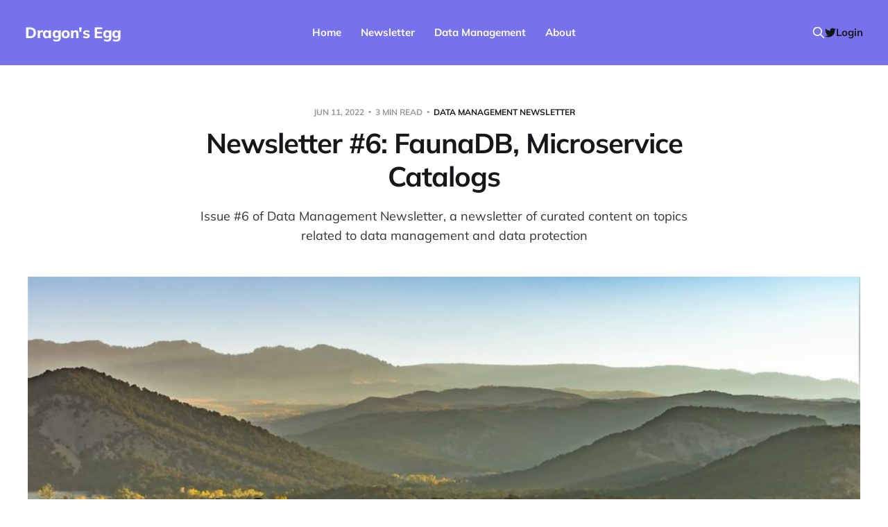

--- FILE ---
content_type: text/html; charset=utf-8
request_url: https://www.dragonsegg.xyz/newsletter-6-faunadb-microservice-catalogs/
body_size: 6998
content:
<!DOCTYPE html>
<html lang="en">

<head>
    <meta charset="utf-8">
    <meta name="viewport" content="width=device-width, initial-scale=1">
    <title>Newsletter #6: FaunaDB, Microservice Catalogs</title>

    <link rel="stylesheet" href="https://www.dragonsegg.xyz/assets/built/screen.css?v=ba99ed2bfd">

    <meta name="description" content="Issue #6 of Data Management Newsletter, a newsletter of curated content on topics related to data management and data protection">
    <link rel="icon" href="https://www.dragonsegg.xyz/content/images/size/w256h256/2022/05/dragonsegg-icon-oval-2.png" type="image/png">
    <link rel="canonical" href="https://www.dragonsegg.xyz/newsletter-6-faunadb-microservice-catalogs/">
    <meta name="referrer" content="no-referrer-when-downgrade">
    <link rel="amphtml" href="https://www.dragonsegg.xyz/newsletter-6-faunadb-microservice-catalogs/amp/">
    
    <meta property="og:site_name" content="Dragon&#x27;s Egg">
    <meta property="og:type" content="article">
    <meta property="og:title" content="Newsletter #6: FaunaDB, Microservice Catalogs">
    <meta property="og:description" content="Issue #6 of Data Management Newsletter, a newsletter of curated content on topics related to data management and data protection">
    <meta property="og:url" content="https://www.dragonsegg.xyz/newsletter-6-faunadb-microservice-catalogs/">
    <meta property="og:image" content="https://www.dragonsegg.xyz/content/images/size/w1200/2022/06/data-management-newsletter.jpeg">
    <meta property="article:published_time" content="2022-06-11T18:52:55.000Z">
    <meta property="article:modified_time" content="2022-06-18T18:48:55.000Z">
    <meta property="article:tag" content="Data Management Newsletter">
    
    <meta name="twitter:card" content="summary_large_image">
    <meta name="twitter:title" content="Newsletter #6: FaunaDB, Microservice Catalogs">
    <meta name="twitter:description" content="Issue #6 of Data Management Newsletter, a newsletter of curated content on topics related to data management and data protection">
    <meta name="twitter:url" content="https://www.dragonsegg.xyz/newsletter-6-faunadb-microservice-catalogs/">
    <meta name="twitter:image" content="https://www.dragonsegg.xyz/content/images/size/w1200/2022/06/data-management-newsletter.jpeg">
    <meta name="twitter:label1" content="Written by">
    <meta name="twitter:data1" content="Srini (شرینی) Vadlamani">
    <meta name="twitter:label2" content="Filed under">
    <meta name="twitter:data2" content="Data Management Newsletter">
    <meta name="twitter:site" content="@drvadlamani">
    <meta name="twitter:creator" content="@drvadlamani">
    <meta property="og:image:width" content="1200">
    <meta property="og:image:height" content="919">
    
    <script type="application/ld+json">
{
    "@context": "https://schema.org",
    "@type": "Article",
    "publisher": {
        "@type": "Organization",
        "name": "Dragon&#x27;s Egg",
        "url": "https://www.dragonsegg.xyz/",
        "logo": {
            "@type": "ImageObject",
            "url": "https://www.dragonsegg.xyz/content/images/size/w256h256/2022/05/dragonsegg-icon-oval-2.png",
            "width": 60,
            "height": 60
        }
    },
    "author": {
        "@type": "Person",
        "name": "Srini (شرینی) Vadlamani",
        "image": {
            "@type": "ImageObject",
            "url": "https://www.dragonsegg.xyz/content/images/size/w1200/2022/04/profile-pic.jpg",
            "width": 1200,
            "height": 1798
        },
        "url": "https://www.dragonsegg.xyz/author/srini/",
        "sameAs": [
            "https://www.linkedin.com/in/svadlama/",
            "https://x.com/drvadlamani"
        ]
    },
    "headline": "Newsletter #6: FaunaDB, Microservice Catalogs",
    "url": "https://www.dragonsegg.xyz/newsletter-6-faunadb-microservice-catalogs/",
    "datePublished": "2022-06-11T18:52:55.000Z",
    "dateModified": "2022-06-18T18:48:55.000Z",
    "image": {
        "@type": "ImageObject",
        "url": "https://www.dragonsegg.xyz/content/images/size/w1200/2022/06/data-management-newsletter.jpeg",
        "width": 1200,
        "height": 919
    },
    "keywords": "Data Management Newsletter",
    "description": "Issue #6 of Data Management Newsletter, a newsletter of curated content on topics related to data management and data protection",
    "mainEntityOfPage": "https://www.dragonsegg.xyz/newsletter-6-faunadb-microservice-catalogs/"
}
    </script>

    <meta name="generator" content="Ghost 5.130">
    <link rel="alternate" type="application/rss+xml" title="Dragon&#x27;s Egg" href="https://www.dragonsegg.xyz/rss/">
    <script defer src="https://cdn.jsdelivr.net/ghost/portal@~2.51/umd/portal.min.js" data-i18n="true" data-ghost="https://www.dragonsegg.xyz/" data-key="8f21fcebcfaecabc89c7adfa11" data-api="https://dragonsegg.ghost.io/ghost/api/content/" data-locale="en" crossorigin="anonymous"></script><style id="gh-members-styles">.gh-post-upgrade-cta-content,
.gh-post-upgrade-cta {
    display: flex;
    flex-direction: column;
    align-items: center;
    font-family: -apple-system, BlinkMacSystemFont, 'Segoe UI', Roboto, Oxygen, Ubuntu, Cantarell, 'Open Sans', 'Helvetica Neue', sans-serif;
    text-align: center;
    width: 100%;
    color: #ffffff;
    font-size: 16px;
}

.gh-post-upgrade-cta-content {
    border-radius: 8px;
    padding: 40px 4vw;
}

.gh-post-upgrade-cta h2 {
    color: #ffffff;
    font-size: 28px;
    letter-spacing: -0.2px;
    margin: 0;
    padding: 0;
}

.gh-post-upgrade-cta p {
    margin: 20px 0 0;
    padding: 0;
}

.gh-post-upgrade-cta small {
    font-size: 16px;
    letter-spacing: -0.2px;
}

.gh-post-upgrade-cta a {
    color: #ffffff;
    cursor: pointer;
    font-weight: 500;
    box-shadow: none;
    text-decoration: underline;
}

.gh-post-upgrade-cta a:hover {
    color: #ffffff;
    opacity: 0.8;
    box-shadow: none;
    text-decoration: underline;
}

.gh-post-upgrade-cta a.gh-btn {
    display: block;
    background: #ffffff;
    text-decoration: none;
    margin: 28px 0 0;
    padding: 8px 18px;
    border-radius: 4px;
    font-size: 16px;
    font-weight: 600;
}

.gh-post-upgrade-cta a.gh-btn:hover {
    opacity: 0.92;
}</style>
    <script defer src="https://cdn.jsdelivr.net/ghost/sodo-search@~1.8/umd/sodo-search.min.js" data-key="8f21fcebcfaecabc89c7adfa11" data-styles="https://cdn.jsdelivr.net/ghost/sodo-search@~1.8/umd/main.css" data-sodo-search="https://dragonsegg.ghost.io/" data-locale="en" crossorigin="anonymous"></script>
    
    <link href="https://www.dragonsegg.xyz/webmentions/receive/" rel="webmention">
    <script defer src="/public/cards.min.js?v=ba99ed2bfd"></script>
    <link rel="stylesheet" type="text/css" href="/public/cards.min.css?v=ba99ed2bfd">
    <script defer src="/public/comment-counts.min.js?v=ba99ed2bfd" data-ghost-comments-counts-api="https://www.dragonsegg.xyz/members/api/comments/counts/"></script>
    <script defer src="/public/member-attribution.min.js?v=ba99ed2bfd"></script><style>:root {--ghost-accent-color: #7671ec;}</style>
</head>

<body class="post-template tag-data-management-newsletter is-head-b--n--a is-head-brand">
<div class="site">

    <header id="gh-head" class="gh-head gh-outer">
    <div class="gh-head-inner">

        <div class="gh-head-brand">
            <div class="gh-head-brand-wrapper">
                <a class="gh-head-logo" href="https://www.dragonsegg.xyz">
                        Dragon&#x27;s Egg
                </a>
            </div>
            <button class="gh-search gh-icon-btn" data-ghost-search><svg xmlns="http://www.w3.org/2000/svg" fill="none" viewBox="0 0 24 24" stroke="currentColor" stroke-width="2" width="20" height="20"><path stroke-linecap="round" stroke-linejoin="round" d="M21 21l-6-6m2-5a7 7 0 11-14 0 7 7 0 0114 0z"></path></svg></button>
            <button class="gh-burger"></button>
        </div>

        <nav class="gh-head-menu">
            <ul class="nav">
    <li class="nav-home"><a href="https://www.dragonsegg.xyz/">Home</a></li>
    <li class="nav-newsletter"><a href="https://www.dragonsegg.xyz/tag/data-management-newsletter/">Newsletter</a></li>
    <li class="nav-data-management"><a href="https://www.dragonsegg.xyz/tag/data-management-blog/">Data Management</a></li>
    <li class="nav-about"><a href="https://www.dragonsegg.xyz/about/">About</a></li>
</ul>

        </nav>

        <div class="gh-head-actions">
            <button class="gh-search gh-icon-btn" data-ghost-search><svg xmlns="http://www.w3.org/2000/svg" fill="none" viewBox="0 0 24 24" stroke="currentColor" stroke-width="2" width="20" height="20"><path stroke-linecap="round" stroke-linejoin="round" d="M21 21l-6-6m2-5a7 7 0 11-14 0 7 7 0 0114 0z"></path></svg></button>
            <div class="social">
                    <a class="social-item social-item-twitter" href="https://x.com/drvadlamani" target="_blank" rel="noopener noreferrer" aria-label="Twitter">
                        <svg class="icon" viewBox="0 0 24 24" xmlns="http://www.w3.org/2000/svg"><path d="M23.954 4.569c-.885.389-1.83.654-2.825.775 1.014-.611 1.794-1.574 2.163-2.723-.951.555-2.005.959-3.127 1.184-.896-.959-2.173-1.559-3.591-1.559-2.717 0-4.92 2.203-4.92 4.917 0 .39.045.765.127 1.124C7.691 8.094 4.066 6.13 1.64 3.161c-.427.722-.666 1.561-.666 2.475 0 1.71.87 3.213 2.188 4.096-.807-.026-1.566-.248-2.228-.616v.061c0 2.385 1.693 4.374 3.946 4.827-.413.111-.849.171-1.296.171-.314 0-.615-.03-.916-.086.631 1.953 2.445 3.377 4.604 3.417-1.68 1.319-3.809 2.105-6.102 2.105-.39 0-.779-.023-1.17-.067 2.189 1.394 4.768 2.209 7.557 2.209 9.054 0 13.999-7.496 13.999-13.986 0-.209 0-.42-.015-.63.961-.689 1.8-1.56 2.46-2.548l-.047-.02z"/></svg>                    </a>
            </div>
                <button class="button-text menu-item members-login" data-portal="signin">Login</button>
        </div>

    </div>
    </header>


    <div class="site-content">
        
<main class="site-main">

        <article class="single post tag-data-management-newsletter">

    <header class="single-header gh-canvas">
        <div class="single-meta">
            <span class="single-meta-item single-meta-date">
                <time datetime="2022-06-11">
                    Jun 11, 2022
                </time>
            </span>
            <span class="single-meta-item single-meta-length">
                3 min read
            </span>
                <span class="single-meta-item single-meta-tag">
                    <a class="post-tag post-tag-data-management-newsletter" href="/tag/data-management-newsletter/">Data Management Newsletter</a>
                </span>
        </div>

        <h1 class="single-title">Newsletter #6: FaunaDB, Microservice Catalogs</h1>

            <div class="single-excerpt">
                Issue #6 of Data Management Newsletter, a newsletter of curated content on topics related to data management and data protection
            </div>

            <figure class="single-media kg-width-wide">
                <img srcset="/content/images/size/w400/2022/06/data-management-newsletter.jpeg 400w,
/content/images/size/w750/2022/06/data-management-newsletter.jpeg 750w,
/content/images/size/w960/2022/06/data-management-newsletter.jpeg 960w,
/content/images/size/w1140/2022/06/data-management-newsletter.jpeg 1140w" sizes="(min-width: 1023px) 920px, calc(90vw)" src="/content/images/size/w960/2022/06/data-management-newsletter.jpeg" alt="Dragon&#x27;s Egg Data Management Newsletter">
                    <figcaption>Dragon's Egg Data Management Newsletter</figcaption>
            </figure>
    </header>

    <div class="single-content gh-content gh-canvas">
        <p>Welcome to <em>Data Management Newsletter</em> #6<em>, </em>where I curate interesting articles on data management and data protection for data practitioners and executives. For this week's newsletter, I want to share two posts I wrote, one about <em>FaunaDB</em>, a relatively new serverless database for user-facing applications, and the other about a new category of products called M<em>icroservice Catalogs</em>.</p><figure class="kg-card kg-image-card"><img src="https://www.dragonsegg.xyz/content/images/2022/06/Screen-Shot-2022-06-11-at-11.47.55-AM.png" class="kg-image" alt loading="lazy" width="1512" height="498" srcset="https://www.dragonsegg.xyz/content/images/size/w600/2022/06/Screen-Shot-2022-06-11-at-11.47.55-AM.png 600w, https://www.dragonsegg.xyz/content/images/size/w1000/2022/06/Screen-Shot-2022-06-11-at-11.47.55-AM.png 1000w, https://www.dragonsegg.xyz/content/images/2022/06/Screen-Shot-2022-06-11-at-11.47.55-AM.png 1512w" sizes="(min-width: 720px) 720px"></figure><hr><h2 id="faunadb-what-is-it-and-should-i-consider-it-for-my-apps">FaunaDB: What is it, and should I consider it for my apps?</h2><p>FaunaDB, also known as Fauna database, or simply <a href="https://fauna.com/?ref=dragonsegg.xyz">Fauna</a>, is a relatively new kind of a cloud database. It is server-less and distributed, has native support for a document-relational data model, and is packaged as a developer-friendly cloud API. It aims to address a number of friction points in today's developer experience, simplify data management, and accelerate development of user-facing applications in the process.</p><p>Read the rest of the post below!</p><figure class="kg-card kg-bookmark-card kg-card-hascaption"><a class="kg-bookmark-container" href="https://www.dragonsegg.xyz/fauna-db-what-is-it-and-should-i-consider-it-for-my-apps/"><div class="kg-bookmark-content"><div class="kg-bookmark-title">FaunaDB: What is it, and should I consider it for my apps?</div><div class="kg-bookmark-description">A short and quick introduction to FaunaDB, the serverless, distributed, document-relational database with a developer-friendly cloud API.</div><div class="kg-bookmark-metadata"><img class="kg-bookmark-icon" src="https://www.dragonsegg.xyz/content/images/size/w256h256/2022/05/dragonsegg-icon-oval-2.png" alt=""><span class="kg-bookmark-author">Dragon&#x27;s Egg</span><span class="kg-bookmark-publisher">Srini (شرینی) Vadlamani</span></div></div><div class="kg-bookmark-thumbnail"><img src="https://www.dragonsegg.xyz/content/images/2022/06/fauna-db-what-is-it-and-should-i-consider-it-for-my-apps.jpg" alt=""></div></a><figcaption>FaunaDB: What is it, and should I consider it for my apps?</figcaption></figure><hr><h2 id="do-you-need-a-microservice-catalog">Do You Need a Microservice Catalog?</h2><p>With the popularization of microservices in recent times, a new category of products called <em>Microservice Catalogs</em> is emerging, which aim to help developers, architects, and DevOps teams deal with microservice dependencies, configurations, upgrades, and incident response. They capture information about each microservice in the application's stack to create a catalog of sorts, which can then be used for monitoring and reporting purposes.</p><p>How useful will these products be? And what kind of hurdles are they likely to run into in terms of adoption? Read more below!</p><figure class="kg-card kg-bookmark-card kg-card-hascaption"><a class="kg-bookmark-container" href="https://www.dragonsegg.xyz/do-you-need-a-microservice-catalog/"><div class="kg-bookmark-content"><div class="kg-bookmark-title">Do You Need a Microservice Catalog?</div><div class="kg-bookmark-description">Microservice catalogs build a global information view about an application’s microservices. Should you consider them for your application stack?</div><div class="kg-bookmark-metadata"><img class="kg-bookmark-icon" src="https://www.dragonsegg.xyz/content/images/size/w256h256/2022/05/dragonsegg-icon-oval-2.png" alt=""><span class="kg-bookmark-author">Dragon&#x27;s Egg</span><span class="kg-bookmark-publisher">Srini (شرینی) Vadlamani</span></div></div><div class="kg-bookmark-thumbnail"><img src="https://www.dragonsegg.xyz/content/images/2022/06/do-you-need-a-microservice-catalog-1.jpg" alt=""></div></a><figcaption>Do You Need a Microservice Catalog?</figcaption></figure><hr><h2 id="top-podcasts-for-cios">Top Podcasts for CIOs</h2><p><a href="https://www.cioinsight.com/?ref=dragonsegg.xyz">CIO Insight</a> has published a list of the <a href="https://www.cioinsight.com/leadership/top-podcasts-cios/?ref=dragonsegg.xyz">20 Top Podcasts for CIOs</a>. Depending on your interests, you might find the ones focussed on leadership, business, or technology useful. Check it out!</p><figure class="kg-card kg-bookmark-card kg-card-hascaption"><a class="kg-bookmark-container" href="https://www.cioinsight.com/leadership/top-podcasts-cios/?ref=dragonsegg.xyz"><div class="kg-bookmark-content"><div class="kg-bookmark-title">20 Top Podcasts for CIOs | CIO Insight</div><div class="kg-bookmark-description">The top podcasts for CIOs feature expert conversations around leadership, business, and technology. Discover a new podcast today.</div><div class="kg-bookmark-metadata"><img class="kg-bookmark-icon" src="https://www.cioinsight.com/wp-content/uploads/2021/05/CIOinsight_logo_Favicon.png" alt=""><span class="kg-bookmark-author">CIO Insight</span><span class="kg-bookmark-publisher">Devin Partida</span></div></div><div class="kg-bookmark-thumbnail"><img src="https://www.cioinsight.com/wp-content/uploads/2022/05/20-Top-Podcasts-for-CIOs-1024x448.jpeg" alt=""></div></a><figcaption>20 Top Podcasts for CIOs</figcaption></figure><hr><p>That's all for this week's edition of the Data Management Newsletter.</p><p>Cheers, and hope you're having a great weekend!</p>
    </div>

    <div class="gh-canvas">
    <footer class="single-footer">

        <div class="single-footer-left">
            <div class="navigation navigation-previous">
                <a class="navigation-link" href="/do-you-need-a-microservice-catalog/" aria-label="Previous post">
                    <span class="navigation-icon"><svg class="icon" xmlns="http://www.w3.org/2000/svg" viewBox="0 0 32 32">
    <path d="M26.667 14.667v2.667h-16L18 24.667l-1.893 1.893L5.547 16l10.56-10.56L18 7.333l-7.333 7.333h16z"></path>
</svg></span>
                </a>
            </div>
        </div>

        <div class="single-footer-middle">
        </div>

        <div class="single-footer-right">
            <div class="navigation navigation-next">
                <a class="navigation-link" href="/top-cloud-computing-security-threats/" aria-label="Next post">
                    <span class="navigation-icon"><svg class="icon" xmlns="http://www.w3.org/2000/svg" viewBox="0 0 32 32">
    <path d="M5.333 14.667v2.667h16L14 24.667l1.893 1.893L26.453 16 15.893 5.44 14 7.333l7.333 7.333h-16z"></path>
</svg></span>
                </a>
            </div>
        </div>

    </footer>
    </div>

</article>
                <section class="related-wrapper gh-canvas">
        <h3 class="related-title">You might also like...</h3>
        <div class="post-feed related-feed">
                <article class="feed post" data-month="June 2022">

    <div class="feed-calendar">
        <div class="feed-calendar-month">
            Jun
        </div>
        <div class="feed-calendar-day">
            18
        </div>
    </div>

        <div class="feed-image u-placeholder rectangle">
                <img
                    class="u-object-fit"
                    srcset="/content/images/size/w400/2022/06/data-management-newsletter-1.jpeg 400w,
/content/images/size/w750/2022/06/data-management-newsletter-1.jpeg 750w,
/content/images/size/w960/2022/06/data-management-newsletter-1.jpeg 960w,
/content/images/size/w1140/2022/06/data-management-newsletter-1.jpeg 1140w"
                    sizes="(min-width: 576px) 160px, 90vw"
                    src="/content/images/size/w750/2022/06/data-management-newsletter-1.jpeg"
                    alt="Dragon&#x27;s Egg Data Management Newsletter"
                    loading="lazy"
                >
        </div>

    <div class="feed-wrapper">
        <h2 class="feed-title">Newsletter #7: Top Cloud Computing Security Threats</h2>
            <div class="feed-excerpt">Issue #7 of Data Management Newsletter, a newsletter of curated content on topics related to data management and data protection</div>
        <div class="feed-right">
            <time class="feed-date" datetime="2022-06-18">
                Jun 18, 2022
            </time>
            <div class="feed-visibility feed-visibility-public">
                <svg class="icon" xmlns="http://www.w3.org/2000/svg" viewBox="0 0 32 32">
    <path d="M16 23.027L24.24 28l-2.187-9.373 7.28-6.307-9.587-.827-3.747-8.827-3.747 8.827-9.587.827 7.267 6.307L7.759 28l8.24-4.973z"></path>
</svg>            </div>
                <div class="feed-length">
                    2 min read
                </div>
                <script
    data-ghost-comment-count="62ae13a5a593c9003d0f7028"
    data-ghost-comment-count-empty=""
    data-ghost-comment-count-singular="comment"
    data-ghost-comment-count-plural="comments"
    data-ghost-comment-count-tag="div"
    data-ghost-comment-count-class-name="feed-comments"
    data-ghost-comment-count-autowrap="true"
>
</script>
            <div class="feed-icon">
                <svg class="icon" xmlns="http://www.w3.org/2000/svg" viewBox="0 0 32 32">
    <path d="M11.453 22.107L17.56 16l-6.107-6.12L13.333 8l8 8-8 8-1.88-1.893z"></path>
</svg>            </div>
        </div>
    </div>

    <a class="u-permalink" href="/newsletter-7-top-cloud-computing-security-threats/" aria-label="Newsletter #7: Top Cloud Computing Security Threats"></a>

</article>                <article class="feed post" data-month="May 2022">

    <div class="feed-calendar">
        <div class="feed-calendar-month">
            May
        </div>
        <div class="feed-calendar-day">
            28
        </div>
    </div>

        <div class="feed-image u-placeholder rectangle">
                <img
                    class="u-object-fit"
                    srcset="/content/images/size/w400/2022/05/data-management-newsletter-4.jpeg 400w,
/content/images/size/w750/2022/05/data-management-newsletter-4.jpeg 750w,
/content/images/size/w960/2022/05/data-management-newsletter-4.jpeg 960w,
/content/images/size/w1140/2022/05/data-management-newsletter-4.jpeg 1140w"
                    sizes="(min-width: 576px) 160px, 90vw"
                    src="/content/images/size/w750/2022/05/data-management-newsletter-4.jpeg"
                    alt="Dragon&#x27;s Egg Data Management Newsletter"
                    loading="lazy"
                >
        </div>

    <div class="feed-wrapper">
        <h2 class="feed-title">Newsletter #5: DevOps, MLOps, AIOps</h2>
            <div class="feed-excerpt">Issue #5 of Data Management Newsletter, a newsletter of curated content on topics related to data management and data protection</div>
        <div class="feed-right">
            <time class="feed-date" datetime="2022-05-28">
                May 28, 2022
            </time>
            <div class="feed-visibility feed-visibility-public">
                <svg class="icon" xmlns="http://www.w3.org/2000/svg" viewBox="0 0 32 32">
    <path d="M16 23.027L24.24 28l-2.187-9.373 7.28-6.307-9.587-.827-3.747-8.827-3.747 8.827-9.587.827 7.267 6.307L7.759 28l8.24-4.973z"></path>
</svg>            </div>
                <div class="feed-length">
                    3 min read
                </div>
                <script
    data-ghost-comment-count="6292ce80c2ee5f003df5cbdc"
    data-ghost-comment-count-empty=""
    data-ghost-comment-count-singular="comment"
    data-ghost-comment-count-plural="comments"
    data-ghost-comment-count-tag="div"
    data-ghost-comment-count-class-name="feed-comments"
    data-ghost-comment-count-autowrap="true"
>
</script>
            <div class="feed-icon">
                <svg class="icon" xmlns="http://www.w3.org/2000/svg" viewBox="0 0 32 32">
    <path d="M11.453 22.107L17.56 16l-6.107-6.12L13.333 8l8 8-8 8-1.88-1.893z"></path>
</svg>            </div>
        </div>
    </div>

    <a class="u-permalink" href="/newsletter-5-devops-mlops-aiops/" aria-label="Newsletter #5: DevOps, MLOps, AIOps"></a>

</article>                <article class="feed post" data-month="May 2022">

    <div class="feed-calendar">
        <div class="feed-calendar-month">
            May
        </div>
        <div class="feed-calendar-day">
            13
        </div>
    </div>

        <div class="feed-image u-placeholder rectangle">
                <img
                    class="u-object-fit"
                    srcset="/content/images/size/w400/2022/05/data-management-newsletter-3.jpeg 400w,
/content/images/size/w750/2022/05/data-management-newsletter-3.jpeg 750w,
/content/images/size/w960/2022/05/data-management-newsletter-3.jpeg 960w,
/content/images/size/w1140/2022/05/data-management-newsletter-3.jpeg 1140w"
                    sizes="(min-width: 576px) 160px, 90vw"
                    src="/content/images/size/w750/2022/05/data-management-newsletter-3.jpeg"
                    alt="Dragon&#x27;s Egg Data Management Newsletter"
                    loading="lazy"
                >
        </div>

    <div class="feed-wrapper">
        <h2 class="feed-title">Newsletter #4: Google&#x27;s AlloyDB Database, History of AWS S3</h2>
            <div class="feed-excerpt">Issue #4 of Data Management Newsletter, a newsletter of curated content on topics related to data management and data protection</div>
        <div class="feed-right">
            <time class="feed-date" datetime="2022-05-13">
                May 13, 2022
            </time>
            <div class="feed-visibility feed-visibility-public">
                <svg class="icon" xmlns="http://www.w3.org/2000/svg" viewBox="0 0 32 32">
    <path d="M16 23.027L24.24 28l-2.187-9.373 7.28-6.307-9.587-.827-3.747-8.827-3.747 8.827-9.587.827 7.267 6.307L7.759 28l8.24-4.973z"></path>
</svg>            </div>
                <div class="feed-length">
                    2 min read
                </div>
                <script
    data-ghost-comment-count="627e28e3be4d3f003d5015ef"
    data-ghost-comment-count-empty=""
    data-ghost-comment-count-singular="comment"
    data-ghost-comment-count-plural="comments"
    data-ghost-comment-count-tag="div"
    data-ghost-comment-count-class-name="feed-comments"
    data-ghost-comment-count-autowrap="true"
>
</script>
            <div class="feed-icon">
                <svg class="icon" xmlns="http://www.w3.org/2000/svg" viewBox="0 0 32 32">
    <path d="M11.453 22.107L17.56 16l-6.107-6.12L13.333 8l8 8-8 8-1.88-1.893z"></path>
</svg>            </div>
        </div>
    </div>

    <a class="u-permalink" href="/newsletter-4-alloydb-database-history-of-aws-s3/" aria-label="Newsletter #4: Google&#x27;s AlloyDB Database, History of AWS S3"></a>

</article>                <article class="feed post" data-month="April 2022">

    <div class="feed-calendar">
        <div class="feed-calendar-month">
            Apr
        </div>
        <div class="feed-calendar-day">
            29
        </div>
    </div>

        <div class="feed-image u-placeholder rectangle">
                <img
                    class="u-object-fit"
                    srcset="/content/images/size/w400/2022/05/data-management-newsletter-2.jpeg 400w,
/content/images/size/w750/2022/05/data-management-newsletter-2.jpeg 750w,
/content/images/size/w960/2022/05/data-management-newsletter-2.jpeg 960w,
/content/images/size/w1140/2022/05/data-management-newsletter-2.jpeg 1140w"
                    sizes="(min-width: 576px) 160px, 90vw"
                    src="/content/images/size/w750/2022/05/data-management-newsletter-2.jpeg"
                    alt="Dragon&#x27;s Egg Data Management Newsletter"
                    loading="lazy"
                >
        </div>

    <div class="feed-wrapper">
        <h2 class="feed-title">Newsletter #3: Time-series databases, graph databases, Kafka</h2>
            <div class="feed-excerpt">Issue #3 of Data Management Newsletter, a newsletter of curated content on topics related to data management and data protection</div>
        <div class="feed-right">
            <time class="feed-date" datetime="2022-04-29">
                Apr 29, 2022
            </time>
            <div class="feed-visibility feed-visibility-public">
                <svg class="icon" xmlns="http://www.w3.org/2000/svg" viewBox="0 0 32 32">
    <path d="M16 23.027L24.24 28l-2.187-9.373 7.28-6.307-9.587-.827-3.747-8.827-3.747 8.827-9.587.827 7.267 6.307L7.759 28l8.24-4.973z"></path>
</svg>            </div>
                <div class="feed-length">
                    3 min read
                </div>
                <script
    data-ghost-comment-count="626ad894209344003d59d7c7"
    data-ghost-comment-count-empty=""
    data-ghost-comment-count-singular="comment"
    data-ghost-comment-count-plural="comments"
    data-ghost-comment-count-tag="div"
    data-ghost-comment-count-class-name="feed-comments"
    data-ghost-comment-count-autowrap="true"
>
</script>
            <div class="feed-icon">
                <svg class="icon" xmlns="http://www.w3.org/2000/svg" viewBox="0 0 32 32">
    <path d="M11.453 22.107L17.56 16l-6.107-6.12L13.333 8l8 8-8 8-1.88-1.893z"></path>
</svg>            </div>
        </div>
    </div>

    <a class="u-permalink" href="/time-series-databases-graph-databases-kafka/" aria-label="Newsletter #3: Time-series databases, graph databases, Kafka"></a>

</article>                <article class="feed post" data-month="April 2022">

    <div class="feed-calendar">
        <div class="feed-calendar-month">
            Apr
        </div>
        <div class="feed-calendar-day">
            10
        </div>
    </div>

        <div class="feed-image u-placeholder rectangle">
                <img
                    class="u-object-fit"
                    srcset="/content/images/size/w400/2022/05/data-management-newsletter-1.jpeg 400w,
/content/images/size/w750/2022/05/data-management-newsletter-1.jpeg 750w,
/content/images/size/w960/2022/05/data-management-newsletter-1.jpeg 960w,
/content/images/size/w1140/2022/05/data-management-newsletter-1.jpeg 1140w"
                    sizes="(min-width: 576px) 160px, 90vw"
                    src="/content/images/size/w750/2022/05/data-management-newsletter-1.jpeg"
                    alt="Dragon&#x27;s Egg Data Management Newsletter"
                    loading="lazy"
                >
        </div>

    <div class="feed-wrapper">
        <h2 class="feed-title">Newsletter #2: S3 Misconfigurations, MLOps, Vertical Integration</h2>
            <div class="feed-excerpt">Issue #2 of Data Management Newsletter, a newsletter of curated content on topics related to data management and data protection</div>
        <div class="feed-right">
            <time class="feed-date" datetime="2022-04-10">
                Apr 10, 2022
            </time>
            <div class="feed-visibility feed-visibility-public">
                <svg class="icon" xmlns="http://www.w3.org/2000/svg" viewBox="0 0 32 32">
    <path d="M16 23.027L24.24 28l-2.187-9.373 7.28-6.307-9.587-.827-3.747-8.827-3.747 8.827-9.587.827 7.267 6.307L7.759 28l8.24-4.973z"></path>
</svg>            </div>
                <div class="feed-length">
                    2 min read
                </div>
                <script
    data-ghost-comment-count="624fd035c6e2c6004d03b00a"
    data-ghost-comment-count-empty=""
    data-ghost-comment-count-singular="comment"
    data-ghost-comment-count-plural="comments"
    data-ghost-comment-count-tag="div"
    data-ghost-comment-count-class-name="feed-comments"
    data-ghost-comment-count-autowrap="true"
>
</script>
            <div class="feed-icon">
                <svg class="icon" xmlns="http://www.w3.org/2000/svg" viewBox="0 0 32 32">
    <path d="M11.453 22.107L17.56 16l-6.107-6.12L13.333 8l8 8-8 8-1.88-1.893z"></path>
</svg>            </div>
        </div>
    </div>

    <a class="u-permalink" href="/s3-misconfigurations-ai-ml-ops-vertical-integration/" aria-label="Newsletter #2: S3 Misconfigurations, MLOps, Vertical Integration"></a>

</article>        </div>
    </section>

            <section class="gh-comments gh-canvas">
                <header class="gh-comments-header">
                    <h3 class="gh-comments-title related-title">Member discussion</h3>
                    <script
    data-ghost-comment-count="62a4cc92521dd3004d7da531"
    data-ghost-comment-count-empty=""
    data-ghost-comment-count-singular="comment"
    data-ghost-comment-count-plural="comments"
    data-ghost-comment-count-tag="span"
    data-ghost-comment-count-class-name="gh-comments-count"
    data-ghost-comment-count-autowrap="true"
>
</script>
                </header>
                
        <script defer src="https://cdn.jsdelivr.net/ghost/comments-ui@~1.2/umd/comments-ui.min.js" data-locale="en" data-ghost-comments="https://www.dragonsegg.xyz/" data-api="https://dragonsegg.ghost.io/ghost/api/content/" data-admin="https://dragonsegg.ghost.io/ghost/" data-key="8f21fcebcfaecabc89c7adfa11" data-title="" data-count="false" data-post-id="62a4cc92521dd3004d7da531" data-color-scheme="auto" data-avatar-saturation="60" data-accent-color="#7671ec" data-comments-enabled="all" data-publication="Dragon's Egg" crossorigin="anonymous"></script>
    
            </section>

</main>
    </div>

    <footer class="gh-foot gh-outer">
        <div class="gh-foot-inner gh-inner">
            <div class="gh-copyright">
                Dragon&#x27;s Egg © 2025
            </div>
            <nav class="gh-foot-menu">
                <ul class="nav">
    <li class="nav-sign-up"><a href="#/portal/">Sign up</a></li>
    <li class="nav-linkedin"><a href="https://www.linkedin.com/in/svadlama/">LinkedIn</a></li>
    <li class="nav-twitter"><a href="https://twitter.com/drvadlamani">Twitter</a></li>
</ul>

            </nav>
            <div class="gh-powered-by">
                <a href="https://ghost.org/" target="_blank" rel="noopener">Powered by Ghost</a>
            </div>
        </div>
    </footer>

</div>

    <div class="pswp" tabindex="-1" role="dialog" aria-hidden="true">
    <div class="pswp__bg"></div>

    <div class="pswp__scroll-wrap">
        <div class="pswp__container">
            <div class="pswp__item"></div>
            <div class="pswp__item"></div>
            <div class="pswp__item"></div>
        </div>

        <div class="pswp__ui pswp__ui--hidden">
            <div class="pswp__top-bar">
                <div class="pswp__counter"></div>

                <button class="pswp__button pswp__button--close" title="Close (Esc)"></button>
                <button class="pswp__button pswp__button--share" title="Share"></button>
                <button class="pswp__button pswp__button--fs" title="Toggle fullscreen"></button>
                <button class="pswp__button pswp__button--zoom" title="Zoom in/out"></button>

                <div class="pswp__preloader">
                    <div class="pswp__preloader__icn">
                        <div class="pswp__preloader__cut">
                            <div class="pswp__preloader__donut"></div>
                        </div>
                    </div>
                </div>
            </div>

            <div class="pswp__share-modal pswp__share-modal--hidden pswp__single-tap">
                <div class="pswp__share-tooltip"></div>
            </div>

            <button class="pswp__button pswp__button--arrow--left" title="Previous (arrow left)"></button>
            <button class="pswp__button pswp__button--arrow--right" title="Next (arrow right)"></button>

            <div class="pswp__caption">
                <div class="pswp__caption__center"></div>
            </div>
        </div>
    </div>
</div>
<script>
    if (document.body.classList.contains('with-full-cover') && (/Android|webOS|iPhone|iPad|iPod|BlackBerry/i.test(navigator.platform))) {
        document.getElementsByClassName('cover')[0].style.height = window.innerHeight + 'px';
    }
</script>

<script src="https://www.dragonsegg.xyz/assets/built/main.min.js?v=ba99ed2bfd"></script>

<script src="https://t.ghostboard.io/min.js" async defer data-gbid="62874911af0eaf75093f690e"></script><noscript><img src="https://api.ghostboard.io/noscript/62874911af0eaf75093f690e/pixel.gif" alt="Ghostboard pixel" /></noscript>

</body>
</html>